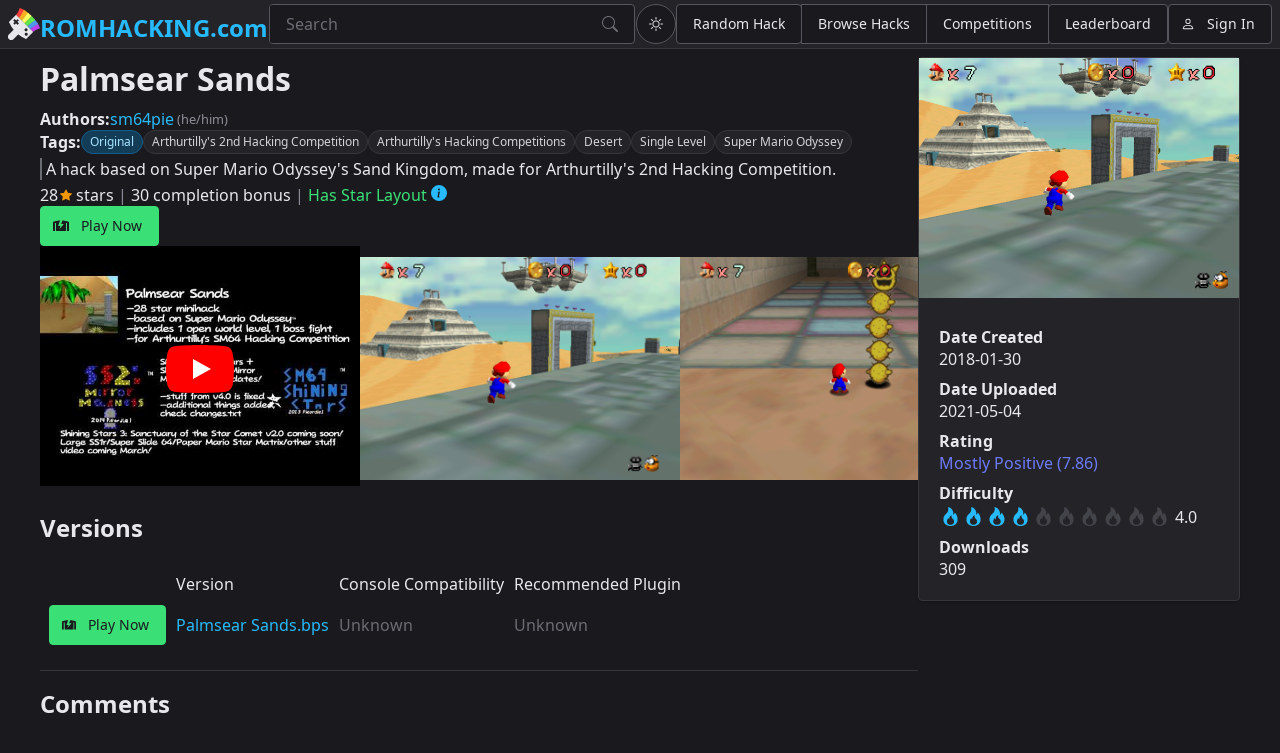

--- FILE ---
content_type: text/html
request_url: https://romhacking.com/hack/palmsear-sands
body_size: 876
content:
<!doctype html>
<html>
	<head
		xmlns:og="https://ogp.me/ns#"
		xmlns:profile="https://ogp.me/ns/profile#"
		xmlns:rhdc="https://schema.romhacking.com/#"
	>
		<meta charset="UTF-8" />
		<meta name="viewport" content="width=device-width, initial-scale=1" />
		<meta name="keywords" content="romhacking,romhacks,n64" />
		<meta name="color-scheme" content="dark light" />
		<meta id="meta-robots" name="robots" content="index" />

		<meta property="og:title" content="Palmsear Sands" />
		<meta property="og:type" content="rhdc:hack" />
		<meta property="og:image" content="https://api.romhacking.com/game/palmsear-sands/PalmsearSands1.png" />
		<meta property="og:image" content="https://api.romhacking.com/game/palmsear-sands/PalmsearSands2.png" />
		<meta property="og:image" content="https://api.romhacking.com/game/palmsear-sands/PalmsearSands3.png" />
		<meta property="og:url" content="https://romhacking.com/hack/palmsear-sands" />
		<meta property="og:locale" content="en_US" />
		<meta property="og:site_name" content="Romhacking.com" />
		<meta property="og:description" content="A hack based on Super Mario Odyssey&#39;s Sand Kingdom, made for Arthurtilly&#39;s 2nd Hacking Competition." />
		<meta property="og:video" content="https://www.youtube.com/watch?v=cJT-mmlm504" />
		
		<link rel="icon" type="image/png" href="/assets/icons/rhdc-logo.svg" />
		<title>Romhacking.com</title>
		<style>
			body > div#js-required {
				display: block;
				font-family: var(--sl-font-sans);
				font-size: 2rem;
				margin: 0.5rem;
			}
		</style>
		<script type="module" crossorigin src="/assets/index-BrksQm02.js"></script>
		<link rel="stylesheet" crossorigin href="/assets/index-CFrzZhoN.css">
	</head>
	<body>
		<div id="js-required">Javascript support is required to view this site. Please enable scripting and reload the page.</div>
		<script>document.getElementById( 'js-required' ).remove();</script>
		<rhdc-page></rhdc-page>
	</body>
</html>
